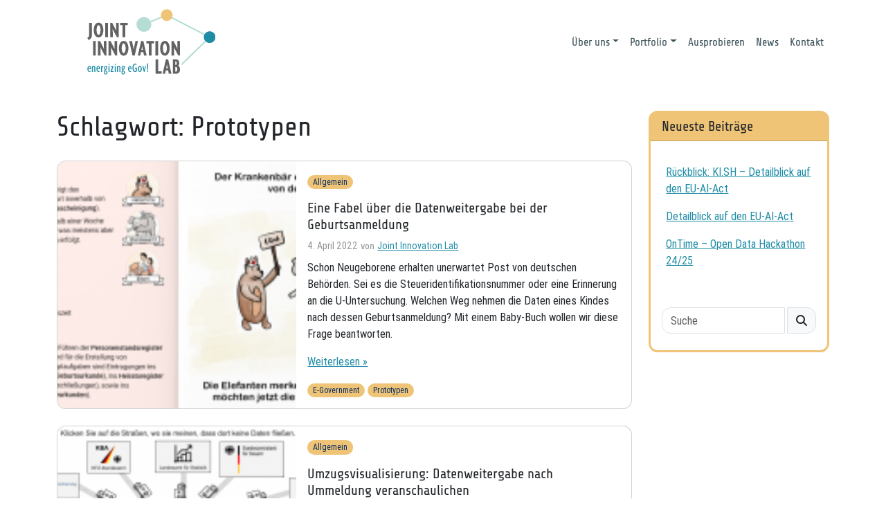

--- FILE ---
content_type: text/html; charset=UTF-8
request_url: https://jil.sh/tag/prototypen/
body_size: 13956
content:
<!doctype html>
<html lang="de">

<head>
  <meta charset="UTF-8">
  <meta name="viewport" content="width=device-width, initial-scale=1">
  <link rel="profile" href="https://gmpg.org/xfn/11">
  <!-- Favicons -->
<link rel="apple-touch-icon" sizes="57x57" href="/favicon/apple-icon-57x57.png">
<link rel="apple-touch-icon" sizes="60x60" href="/favicon/apple-icon-60x60.png">
<link rel="apple-touch-icon" sizes="72x72" href="/favicon/apple-icon-72x72.png">
<link rel="apple-touch-icon" sizes="76x76" href="/favicon/apple-icon-76x76.png">
<link rel="apple-touch-icon" sizes="114x114" href="/favicon/apple-icon-114x114.png">
<link rel="apple-touch-icon" sizes="120x120" href="/favicon/apple-icon-120x120.png">
<link rel="apple-touch-icon" sizes="144x144" href="/favicon/apple-icon-144x144.png">
<link rel="apple-touch-icon" sizes="152x152" href="/favicon/apple-icon-152x152.png">
<link rel="apple-touch-icon" sizes="180x180" href="/favicon/apple-icon-180x180.png">
<link rel="icon" type="image/png" sizes="192x192"  href="/favicon/android-icon-192x192.png">
<link rel="icon" type="image/png" sizes="32x32" href="/favicon/favicon-32x32.png">
<link rel="icon" type="image/png" sizes="96x96" href="/favicon/favicon-96x96.png">
<link rel="icon" type="image/png" sizes="16x16" href="/favicon/favicon-16x16.png">
<link rel="manifest" href="/favicon/manifest.json">
<meta name="msapplication-TileColor" content="#ffffff">
<meta name="msapplication-TileImage" content=""/favicon/ms-icon-144x144.png">
<meta name="theme-color" content="#ffffff">
  <meta name='robots' content='index, follow, max-image-preview:large, max-snippet:-1, max-video-preview:-1' />

	<!-- This site is optimized with the Yoast SEO plugin v26.8 - https://yoast.com/product/yoast-seo-wordpress/ -->
	<title>Prototypen Archive - JIL</title>
	<link rel="canonical" href="https://jil.sh/tag/prototypen/" />
	<meta property="og:locale" content="de_DE" />
	<meta property="og:type" content="article" />
	<meta property="og:title" content="Prototypen Archive - JIL" />
	<meta property="og:url" content="https://jil.sh/tag/prototypen/" />
	<meta property="og:site_name" content="JIL" />
	<meta name="twitter:card" content="summary_large_image" />
	<script type="application/ld+json" class="yoast-schema-graph">{"@context":"https://schema.org","@graph":[{"@type":"CollectionPage","@id":"https://jil.sh/tag/prototypen/","url":"https://jil.sh/tag/prototypen/","name":"Prototypen Archive - JIL","isPartOf":{"@id":"https://jil.sh/#website"},"primaryImageOfPage":{"@id":"https://jil.sh/tag/prototypen/#primaryimage"},"image":{"@id":"https://jil.sh/tag/prototypen/#primaryimage"},"thumbnailUrl":"https://jil.sh/wp-content/uploads/2023/06/babybuch_screenshot.png","breadcrumb":{"@id":"https://jil.sh/tag/prototypen/#breadcrumb"},"inLanguage":"de"},{"@type":"ImageObject","inLanguage":"de","@id":"https://jil.sh/tag/prototypen/#primaryimage","url":"https://jil.sh/wp-content/uploads/2023/06/babybuch_screenshot.png","contentUrl":"https://jil.sh/wp-content/uploads/2023/06/babybuch_screenshot.png","width":1185,"height":590},{"@type":"BreadcrumbList","@id":"https://jil.sh/tag/prototypen/#breadcrumb","itemListElement":[{"@type":"ListItem","position":1,"name":"Startseite","item":"https://jil.sh/"},{"@type":"ListItem","position":2,"name":"Prototypen"}]},{"@type":"WebSite","@id":"https://jil.sh/#website","url":"https://jil.sh/","name":"JIL","description":"Energizing E-Government!","publisher":{"@id":"https://jil.sh/#organization"},"potentialAction":[{"@type":"SearchAction","target":{"@type":"EntryPoint","urlTemplate":"https://jil.sh/?s={search_term_string}"},"query-input":{"@type":"PropertyValueSpecification","valueRequired":true,"valueName":"search_term_string"}}],"inLanguage":"de"},{"@type":"Organization","@id":"https://jil.sh/#organization","name":"JIL","url":"https://jil.sh/","logo":{"@type":"ImageObject","inLanguage":"de","@id":"https://jil.sh/#/schema/logo/image/","url":"https://jil.sh/wp-content/uploads/2023/06/cropped-JIL-LOGO-for-white-backdrop-claim-768x382-1.png","contentUrl":"https://jil.sh/wp-content/uploads/2023/06/cropped-JIL-LOGO-for-white-backdrop-claim-768x382-1.png","width":768,"height":382,"caption":"JIL"},"image":{"@id":"https://jil.sh/#/schema/logo/image/"}}]}</script>
	<!-- / Yoast SEO plugin. -->


<link rel="alternate" type="application/rss+xml" title="JIL &raquo; Feed" href="https://jil.sh/feed/" />
<link rel="alternate" type="application/rss+xml" title="JIL &raquo; Kommentar-Feed" href="https://jil.sh/comments/feed/" />
<link rel="alternate" type="application/rss+xml" title="JIL &raquo; Prototypen Schlagwort-Feed" href="https://jil.sh/tag/prototypen/feed/" />
<style id='wp-img-auto-sizes-contain-inline-css' type='text/css'>
img:is([sizes=auto i],[sizes^="auto," i]){contain-intrinsic-size:3000px 1500px}
/*# sourceURL=wp-img-auto-sizes-contain-inline-css */
</style>
<style id='wp-emoji-styles-inline-css' type='text/css'>

	img.wp-smiley, img.emoji {
		display: inline !important;
		border: none !important;
		box-shadow: none !important;
		height: 1em !important;
		width: 1em !important;
		margin: 0 0.07em !important;
		vertical-align: -0.1em !important;
		background: none !important;
		padding: 0 !important;
	}
/*# sourceURL=wp-emoji-styles-inline-css */
</style>
<style id='wp-block-library-inline-css' type='text/css'>
:root{--wp-block-synced-color:#7a00df;--wp-block-synced-color--rgb:122,0,223;--wp-bound-block-color:var(--wp-block-synced-color);--wp-editor-canvas-background:#ddd;--wp-admin-theme-color:#007cba;--wp-admin-theme-color--rgb:0,124,186;--wp-admin-theme-color-darker-10:#006ba1;--wp-admin-theme-color-darker-10--rgb:0,107,160.5;--wp-admin-theme-color-darker-20:#005a87;--wp-admin-theme-color-darker-20--rgb:0,90,135;--wp-admin-border-width-focus:2px}@media (min-resolution:192dpi){:root{--wp-admin-border-width-focus:1.5px}}.wp-element-button{cursor:pointer}:root .has-very-light-gray-background-color{background-color:#eee}:root .has-very-dark-gray-background-color{background-color:#313131}:root .has-very-light-gray-color{color:#eee}:root .has-very-dark-gray-color{color:#313131}:root .has-vivid-green-cyan-to-vivid-cyan-blue-gradient-background{background:linear-gradient(135deg,#00d084,#0693e3)}:root .has-purple-crush-gradient-background{background:linear-gradient(135deg,#34e2e4,#4721fb 50%,#ab1dfe)}:root .has-hazy-dawn-gradient-background{background:linear-gradient(135deg,#faaca8,#dad0ec)}:root .has-subdued-olive-gradient-background{background:linear-gradient(135deg,#fafae1,#67a671)}:root .has-atomic-cream-gradient-background{background:linear-gradient(135deg,#fdd79a,#004a59)}:root .has-nightshade-gradient-background{background:linear-gradient(135deg,#330968,#31cdcf)}:root .has-midnight-gradient-background{background:linear-gradient(135deg,#020381,#2874fc)}:root{--wp--preset--font-size--normal:16px;--wp--preset--font-size--huge:42px}.has-regular-font-size{font-size:1em}.has-larger-font-size{font-size:2.625em}.has-normal-font-size{font-size:var(--wp--preset--font-size--normal)}.has-huge-font-size{font-size:var(--wp--preset--font-size--huge)}.has-text-align-center{text-align:center}.has-text-align-left{text-align:left}.has-text-align-right{text-align:right}.has-fit-text{white-space:nowrap!important}#end-resizable-editor-section{display:none}.aligncenter{clear:both}.items-justified-left{justify-content:flex-start}.items-justified-center{justify-content:center}.items-justified-right{justify-content:flex-end}.items-justified-space-between{justify-content:space-between}.screen-reader-text{border:0;clip-path:inset(50%);height:1px;margin:-1px;overflow:hidden;padding:0;position:absolute;width:1px;word-wrap:normal!important}.screen-reader-text:focus{background-color:#ddd;clip-path:none;color:#444;display:block;font-size:1em;height:auto;left:5px;line-height:normal;padding:15px 23px 14px;text-decoration:none;top:5px;width:auto;z-index:100000}html :where(.has-border-color){border-style:solid}html :where([style*=border-top-color]){border-top-style:solid}html :where([style*=border-right-color]){border-right-style:solid}html :where([style*=border-bottom-color]){border-bottom-style:solid}html :where([style*=border-left-color]){border-left-style:solid}html :where([style*=border-width]){border-style:solid}html :where([style*=border-top-width]){border-top-style:solid}html :where([style*=border-right-width]){border-right-style:solid}html :where([style*=border-bottom-width]){border-bottom-style:solid}html :where([style*=border-left-width]){border-left-style:solid}html :where(img[class*=wp-image-]){height:auto;max-width:100%}:where(figure){margin:0 0 1em}html :where(.is-position-sticky){--wp-admin--admin-bar--position-offset:var(--wp-admin--admin-bar--height,0px)}@media screen and (max-width:600px){html :where(.is-position-sticky){--wp-admin--admin-bar--position-offset:0px}}

/*# sourceURL=wp-block-library-inline-css */
</style><style id='wp-block-image-inline-css' type='text/css'>
.wp-block-image>a,.wp-block-image>figure>a{display:inline-block}.wp-block-image img{box-sizing:border-box;height:auto;max-width:100%;vertical-align:bottom}@media not (prefers-reduced-motion){.wp-block-image img.hide{visibility:hidden}.wp-block-image img.show{animation:show-content-image .4s}}.wp-block-image[style*=border-radius] img,.wp-block-image[style*=border-radius]>a{border-radius:inherit}.wp-block-image.has-custom-border img{box-sizing:border-box}.wp-block-image.aligncenter{text-align:center}.wp-block-image.alignfull>a,.wp-block-image.alignwide>a{width:100%}.wp-block-image.alignfull img,.wp-block-image.alignwide img{height:auto;width:100%}.wp-block-image .aligncenter,.wp-block-image .alignleft,.wp-block-image .alignright,.wp-block-image.aligncenter,.wp-block-image.alignleft,.wp-block-image.alignright{display:table}.wp-block-image .aligncenter>figcaption,.wp-block-image .alignleft>figcaption,.wp-block-image .alignright>figcaption,.wp-block-image.aligncenter>figcaption,.wp-block-image.alignleft>figcaption,.wp-block-image.alignright>figcaption{caption-side:bottom;display:table-caption}.wp-block-image .alignleft{float:left;margin:.5em 1em .5em 0}.wp-block-image .alignright{float:right;margin:.5em 0 .5em 1em}.wp-block-image .aligncenter{margin-left:auto;margin-right:auto}.wp-block-image :where(figcaption){margin-bottom:1em;margin-top:.5em}.wp-block-image.is-style-circle-mask img{border-radius:9999px}@supports ((-webkit-mask-image:none) or (mask-image:none)) or (-webkit-mask-image:none){.wp-block-image.is-style-circle-mask img{border-radius:0;-webkit-mask-image:url('data:image/svg+xml;utf8,<svg viewBox="0 0 100 100" xmlns="http://www.w3.org/2000/svg"><circle cx="50" cy="50" r="50"/></svg>');mask-image:url('data:image/svg+xml;utf8,<svg viewBox="0 0 100 100" xmlns="http://www.w3.org/2000/svg"><circle cx="50" cy="50" r="50"/></svg>');mask-mode:alpha;-webkit-mask-position:center;mask-position:center;-webkit-mask-repeat:no-repeat;mask-repeat:no-repeat;-webkit-mask-size:contain;mask-size:contain}}:root :where(.wp-block-image.is-style-rounded img,.wp-block-image .is-style-rounded img){border-radius:9999px}.wp-block-image figure{margin:0}.wp-lightbox-container{display:flex;flex-direction:column;position:relative}.wp-lightbox-container img{cursor:zoom-in}.wp-lightbox-container img:hover+button{opacity:1}.wp-lightbox-container button{align-items:center;backdrop-filter:blur(16px) saturate(180%);background-color:#5a5a5a40;border:none;border-radius:4px;cursor:zoom-in;display:flex;height:20px;justify-content:center;opacity:0;padding:0;position:absolute;right:16px;text-align:center;top:16px;width:20px;z-index:100}@media not (prefers-reduced-motion){.wp-lightbox-container button{transition:opacity .2s ease}}.wp-lightbox-container button:focus-visible{outline:3px auto #5a5a5a40;outline:3px auto -webkit-focus-ring-color;outline-offset:3px}.wp-lightbox-container button:hover{cursor:pointer;opacity:1}.wp-lightbox-container button:focus{opacity:1}.wp-lightbox-container button:focus,.wp-lightbox-container button:hover,.wp-lightbox-container button:not(:hover):not(:active):not(.has-background){background-color:#5a5a5a40;border:none}.wp-lightbox-overlay{box-sizing:border-box;cursor:zoom-out;height:100vh;left:0;overflow:hidden;position:fixed;top:0;visibility:hidden;width:100%;z-index:100000}.wp-lightbox-overlay .close-button{align-items:center;cursor:pointer;display:flex;justify-content:center;min-height:40px;min-width:40px;padding:0;position:absolute;right:calc(env(safe-area-inset-right) + 16px);top:calc(env(safe-area-inset-top) + 16px);z-index:5000000}.wp-lightbox-overlay .close-button:focus,.wp-lightbox-overlay .close-button:hover,.wp-lightbox-overlay .close-button:not(:hover):not(:active):not(.has-background){background:none;border:none}.wp-lightbox-overlay .lightbox-image-container{height:var(--wp--lightbox-container-height);left:50%;overflow:hidden;position:absolute;top:50%;transform:translate(-50%,-50%);transform-origin:top left;width:var(--wp--lightbox-container-width);z-index:9999999999}.wp-lightbox-overlay .wp-block-image{align-items:center;box-sizing:border-box;display:flex;height:100%;justify-content:center;margin:0;position:relative;transform-origin:0 0;width:100%;z-index:3000000}.wp-lightbox-overlay .wp-block-image img{height:var(--wp--lightbox-image-height);min-height:var(--wp--lightbox-image-height);min-width:var(--wp--lightbox-image-width);width:var(--wp--lightbox-image-width)}.wp-lightbox-overlay .wp-block-image figcaption{display:none}.wp-lightbox-overlay button{background:none;border:none}.wp-lightbox-overlay .scrim{background-color:#fff;height:100%;opacity:.9;position:absolute;width:100%;z-index:2000000}.wp-lightbox-overlay.active{visibility:visible}@media not (prefers-reduced-motion){.wp-lightbox-overlay.active{animation:turn-on-visibility .25s both}.wp-lightbox-overlay.active img{animation:turn-on-visibility .35s both}.wp-lightbox-overlay.show-closing-animation:not(.active){animation:turn-off-visibility .35s both}.wp-lightbox-overlay.show-closing-animation:not(.active) img{animation:turn-off-visibility .25s both}.wp-lightbox-overlay.zoom.active{animation:none;opacity:1;visibility:visible}.wp-lightbox-overlay.zoom.active .lightbox-image-container{animation:lightbox-zoom-in .4s}.wp-lightbox-overlay.zoom.active .lightbox-image-container img{animation:none}.wp-lightbox-overlay.zoom.active .scrim{animation:turn-on-visibility .4s forwards}.wp-lightbox-overlay.zoom.show-closing-animation:not(.active){animation:none}.wp-lightbox-overlay.zoom.show-closing-animation:not(.active) .lightbox-image-container{animation:lightbox-zoom-out .4s}.wp-lightbox-overlay.zoom.show-closing-animation:not(.active) .lightbox-image-container img{animation:none}.wp-lightbox-overlay.zoom.show-closing-animation:not(.active) .scrim{animation:turn-off-visibility .4s forwards}}@keyframes show-content-image{0%{visibility:hidden}99%{visibility:hidden}to{visibility:visible}}@keyframes turn-on-visibility{0%{opacity:0}to{opacity:1}}@keyframes turn-off-visibility{0%{opacity:1;visibility:visible}99%{opacity:0;visibility:visible}to{opacity:0;visibility:hidden}}@keyframes lightbox-zoom-in{0%{transform:translate(calc((-100vw + var(--wp--lightbox-scrollbar-width))/2 + var(--wp--lightbox-initial-left-position)),calc(-50vh + var(--wp--lightbox-initial-top-position))) scale(var(--wp--lightbox-scale))}to{transform:translate(-50%,-50%) scale(1)}}@keyframes lightbox-zoom-out{0%{transform:translate(-50%,-50%) scale(1);visibility:visible}99%{visibility:visible}to{transform:translate(calc((-100vw + var(--wp--lightbox-scrollbar-width))/2 + var(--wp--lightbox-initial-left-position)),calc(-50vh + var(--wp--lightbox-initial-top-position))) scale(var(--wp--lightbox-scale));visibility:hidden}}
/*# sourceURL=https://jil.sh/wp-includes/blocks/image/style.min.css */
</style>
<style id='wp-block-paragraph-inline-css' type='text/css'>
.is-small-text{font-size:.875em}.is-regular-text{font-size:1em}.is-large-text{font-size:2.25em}.is-larger-text{font-size:3em}.has-drop-cap:not(:focus):first-letter{float:left;font-size:8.4em;font-style:normal;font-weight:100;line-height:.68;margin:.05em .1em 0 0;text-transform:uppercase}body.rtl .has-drop-cap:not(:focus):first-letter{float:none;margin-left:.1em}p.has-drop-cap.has-background{overflow:hidden}:root :where(p.has-background){padding:1.25em 2.375em}:where(p.has-text-color:not(.has-link-color)) a{color:inherit}p.has-text-align-left[style*="writing-mode:vertical-lr"],p.has-text-align-right[style*="writing-mode:vertical-rl"]{rotate:180deg}
/*# sourceURL=https://jil.sh/wp-includes/blocks/paragraph/style.min.css */
</style>
<style id='global-styles-inline-css' type='text/css'>
:root{--wp--preset--aspect-ratio--square: 1;--wp--preset--aspect-ratio--4-3: 4/3;--wp--preset--aspect-ratio--3-4: 3/4;--wp--preset--aspect-ratio--3-2: 3/2;--wp--preset--aspect-ratio--2-3: 2/3;--wp--preset--aspect-ratio--16-9: 16/9;--wp--preset--aspect-ratio--9-16: 9/16;--wp--preset--color--black: #000000;--wp--preset--color--cyan-bluish-gray: #abb8c3;--wp--preset--color--white: #ffffff;--wp--preset--color--pale-pink: #f78da7;--wp--preset--color--vivid-red: #cf2e2e;--wp--preset--color--luminous-vivid-orange: #ff6900;--wp--preset--color--luminous-vivid-amber: #fcb900;--wp--preset--color--light-green-cyan: #7bdcb5;--wp--preset--color--vivid-green-cyan: #00d084;--wp--preset--color--pale-cyan-blue: #8ed1fc;--wp--preset--color--vivid-cyan-blue: #0693e3;--wp--preset--color--vivid-purple: #9b51e0;--wp--preset--gradient--vivid-cyan-blue-to-vivid-purple: linear-gradient(135deg,rgb(6,147,227) 0%,rgb(155,81,224) 100%);--wp--preset--gradient--light-green-cyan-to-vivid-green-cyan: linear-gradient(135deg,rgb(122,220,180) 0%,rgb(0,208,130) 100%);--wp--preset--gradient--luminous-vivid-amber-to-luminous-vivid-orange: linear-gradient(135deg,rgb(252,185,0) 0%,rgb(255,105,0) 100%);--wp--preset--gradient--luminous-vivid-orange-to-vivid-red: linear-gradient(135deg,rgb(255,105,0) 0%,rgb(207,46,46) 100%);--wp--preset--gradient--very-light-gray-to-cyan-bluish-gray: linear-gradient(135deg,rgb(238,238,238) 0%,rgb(169,184,195) 100%);--wp--preset--gradient--cool-to-warm-spectrum: linear-gradient(135deg,rgb(74,234,220) 0%,rgb(151,120,209) 20%,rgb(207,42,186) 40%,rgb(238,44,130) 60%,rgb(251,105,98) 80%,rgb(254,248,76) 100%);--wp--preset--gradient--blush-light-purple: linear-gradient(135deg,rgb(255,206,236) 0%,rgb(152,150,240) 100%);--wp--preset--gradient--blush-bordeaux: linear-gradient(135deg,rgb(254,205,165) 0%,rgb(254,45,45) 50%,rgb(107,0,62) 100%);--wp--preset--gradient--luminous-dusk: linear-gradient(135deg,rgb(255,203,112) 0%,rgb(199,81,192) 50%,rgb(65,88,208) 100%);--wp--preset--gradient--pale-ocean: linear-gradient(135deg,rgb(255,245,203) 0%,rgb(182,227,212) 50%,rgb(51,167,181) 100%);--wp--preset--gradient--electric-grass: linear-gradient(135deg,rgb(202,248,128) 0%,rgb(113,206,126) 100%);--wp--preset--gradient--midnight: linear-gradient(135deg,rgb(2,3,129) 0%,rgb(40,116,252) 100%);--wp--preset--font-size--small: 13px;--wp--preset--font-size--medium: 20px;--wp--preset--font-size--large: 36px;--wp--preset--font-size--x-large: 42px;--wp--preset--spacing--20: 0.44rem;--wp--preset--spacing--30: 0.67rem;--wp--preset--spacing--40: 1rem;--wp--preset--spacing--50: 1.5rem;--wp--preset--spacing--60: 2.25rem;--wp--preset--spacing--70: 3.38rem;--wp--preset--spacing--80: 5.06rem;--wp--preset--shadow--natural: 6px 6px 9px rgba(0, 0, 0, 0.2);--wp--preset--shadow--deep: 12px 12px 50px rgba(0, 0, 0, 0.4);--wp--preset--shadow--sharp: 6px 6px 0px rgba(0, 0, 0, 0.2);--wp--preset--shadow--outlined: 6px 6px 0px -3px rgb(255, 255, 255), 6px 6px rgb(0, 0, 0);--wp--preset--shadow--crisp: 6px 6px 0px rgb(0, 0, 0);}:where(.is-layout-flex){gap: 0.5em;}:where(.is-layout-grid){gap: 0.5em;}body .is-layout-flex{display: flex;}.is-layout-flex{flex-wrap: wrap;align-items: center;}.is-layout-flex > :is(*, div){margin: 0;}body .is-layout-grid{display: grid;}.is-layout-grid > :is(*, div){margin: 0;}:where(.wp-block-columns.is-layout-flex){gap: 2em;}:where(.wp-block-columns.is-layout-grid){gap: 2em;}:where(.wp-block-post-template.is-layout-flex){gap: 1.25em;}:where(.wp-block-post-template.is-layout-grid){gap: 1.25em;}.has-black-color{color: var(--wp--preset--color--black) !important;}.has-cyan-bluish-gray-color{color: var(--wp--preset--color--cyan-bluish-gray) !important;}.has-white-color{color: var(--wp--preset--color--white) !important;}.has-pale-pink-color{color: var(--wp--preset--color--pale-pink) !important;}.has-vivid-red-color{color: var(--wp--preset--color--vivid-red) !important;}.has-luminous-vivid-orange-color{color: var(--wp--preset--color--luminous-vivid-orange) !important;}.has-luminous-vivid-amber-color{color: var(--wp--preset--color--luminous-vivid-amber) !important;}.has-light-green-cyan-color{color: var(--wp--preset--color--light-green-cyan) !important;}.has-vivid-green-cyan-color{color: var(--wp--preset--color--vivid-green-cyan) !important;}.has-pale-cyan-blue-color{color: var(--wp--preset--color--pale-cyan-blue) !important;}.has-vivid-cyan-blue-color{color: var(--wp--preset--color--vivid-cyan-blue) !important;}.has-vivid-purple-color{color: var(--wp--preset--color--vivid-purple) !important;}.has-black-background-color{background-color: var(--wp--preset--color--black) !important;}.has-cyan-bluish-gray-background-color{background-color: var(--wp--preset--color--cyan-bluish-gray) !important;}.has-white-background-color{background-color: var(--wp--preset--color--white) !important;}.has-pale-pink-background-color{background-color: var(--wp--preset--color--pale-pink) !important;}.has-vivid-red-background-color{background-color: var(--wp--preset--color--vivid-red) !important;}.has-luminous-vivid-orange-background-color{background-color: var(--wp--preset--color--luminous-vivid-orange) !important;}.has-luminous-vivid-amber-background-color{background-color: var(--wp--preset--color--luminous-vivid-amber) !important;}.has-light-green-cyan-background-color{background-color: var(--wp--preset--color--light-green-cyan) !important;}.has-vivid-green-cyan-background-color{background-color: var(--wp--preset--color--vivid-green-cyan) !important;}.has-pale-cyan-blue-background-color{background-color: var(--wp--preset--color--pale-cyan-blue) !important;}.has-vivid-cyan-blue-background-color{background-color: var(--wp--preset--color--vivid-cyan-blue) !important;}.has-vivid-purple-background-color{background-color: var(--wp--preset--color--vivid-purple) !important;}.has-black-border-color{border-color: var(--wp--preset--color--black) !important;}.has-cyan-bluish-gray-border-color{border-color: var(--wp--preset--color--cyan-bluish-gray) !important;}.has-white-border-color{border-color: var(--wp--preset--color--white) !important;}.has-pale-pink-border-color{border-color: var(--wp--preset--color--pale-pink) !important;}.has-vivid-red-border-color{border-color: var(--wp--preset--color--vivid-red) !important;}.has-luminous-vivid-orange-border-color{border-color: var(--wp--preset--color--luminous-vivid-orange) !important;}.has-luminous-vivid-amber-border-color{border-color: var(--wp--preset--color--luminous-vivid-amber) !important;}.has-light-green-cyan-border-color{border-color: var(--wp--preset--color--light-green-cyan) !important;}.has-vivid-green-cyan-border-color{border-color: var(--wp--preset--color--vivid-green-cyan) !important;}.has-pale-cyan-blue-border-color{border-color: var(--wp--preset--color--pale-cyan-blue) !important;}.has-vivid-cyan-blue-border-color{border-color: var(--wp--preset--color--vivid-cyan-blue) !important;}.has-vivid-purple-border-color{border-color: var(--wp--preset--color--vivid-purple) !important;}.has-vivid-cyan-blue-to-vivid-purple-gradient-background{background: var(--wp--preset--gradient--vivid-cyan-blue-to-vivid-purple) !important;}.has-light-green-cyan-to-vivid-green-cyan-gradient-background{background: var(--wp--preset--gradient--light-green-cyan-to-vivid-green-cyan) !important;}.has-luminous-vivid-amber-to-luminous-vivid-orange-gradient-background{background: var(--wp--preset--gradient--luminous-vivid-amber-to-luminous-vivid-orange) !important;}.has-luminous-vivid-orange-to-vivid-red-gradient-background{background: var(--wp--preset--gradient--luminous-vivid-orange-to-vivid-red) !important;}.has-very-light-gray-to-cyan-bluish-gray-gradient-background{background: var(--wp--preset--gradient--very-light-gray-to-cyan-bluish-gray) !important;}.has-cool-to-warm-spectrum-gradient-background{background: var(--wp--preset--gradient--cool-to-warm-spectrum) !important;}.has-blush-light-purple-gradient-background{background: var(--wp--preset--gradient--blush-light-purple) !important;}.has-blush-bordeaux-gradient-background{background: var(--wp--preset--gradient--blush-bordeaux) !important;}.has-luminous-dusk-gradient-background{background: var(--wp--preset--gradient--luminous-dusk) !important;}.has-pale-ocean-gradient-background{background: var(--wp--preset--gradient--pale-ocean) !important;}.has-electric-grass-gradient-background{background: var(--wp--preset--gradient--electric-grass) !important;}.has-midnight-gradient-background{background: var(--wp--preset--gradient--midnight) !important;}.has-small-font-size{font-size: var(--wp--preset--font-size--small) !important;}.has-medium-font-size{font-size: var(--wp--preset--font-size--medium) !important;}.has-large-font-size{font-size: var(--wp--preset--font-size--large) !important;}.has-x-large-font-size{font-size: var(--wp--preset--font-size--x-large) !important;}
/*# sourceURL=global-styles-inline-css */
</style>

<style id='classic-theme-styles-inline-css' type='text/css'>
/*! This file is auto-generated */
.wp-block-button__link{color:#fff;background-color:#32373c;border-radius:9999px;box-shadow:none;text-decoration:none;padding:calc(.667em + 2px) calc(1.333em + 2px);font-size:1.125em}.wp-block-file__button{background:#32373c;color:#fff;text-decoration:none}
/*# sourceURL=/wp-includes/css/classic-themes.min.css */
</style>
<link rel='stylesheet' id='main-css' href='https://jil.sh/wp-content/themes/bootscore-main-3/css/main.css?ver=202307241255' type='text/css' media='all' />
<link rel='stylesheet' id='bootscore-style-css' href='https://jil.sh/wp-content/themes/bootscore-main-3/style.css?ver=202306211028' type='text/css' media='all' />
<link rel='stylesheet' id='fontawesome-css' online="if(media!='all')media='all'" href='https://jil.sh/wp-content/themes/bootscore-main-3/fontawesome/css/all.min.css?ver=202306211028' type='text/css' media='all' />
<script type="text/javascript" src="https://jil.sh/wp-includes/js/jquery/jquery.min.js?ver=3.7.1" id="jquery-core-js"></script>
<script type="text/javascript" src="https://jil.sh/wp-includes/js/jquery/jquery-migrate.min.js?ver=3.4.1" id="jquery-migrate-js"></script>
<link rel="https://api.w.org/" href="https://jil.sh/wp-json/" /><link rel="alternate" title="JSON" type="application/json" href="https://jil.sh/wp-json/wp/v2/tags/40" /><link rel="EditURI" type="application/rsd+xml" title="RSD" href="https://jil.sh/xmlrpc.php?rsd" />
<meta name="generator" content="WordPress 6.9" />
<!-- Analytics by WP Statistics - https://wp-statistics.com -->
		<style type="text/css" id="wp-custom-css">
			/* 
 * #efc476 #Sanddorn
 * #1f8ca5 #mittelblau
 * #88c1dc #hellblau
 * #646363 #dunkelgrau
 * #b5ddd5 #mint
 * #3c535b #dunkelblau
 * #dedede #grau
 * */


nav#nav-main {
	background: #FFFFFF;
}

.nav-link {
	color: #3c535b;
		font-family: Share-Tech, sans-serif;
}

.minus {
	margin-top: 3em !important;
}

h2.widget-title.card-header.h5 {
	border-radius: 9px 9px 0px 0px;
}

.bg-body-tertiary, .offcanvas {
	background-color: #efc476;
}

.bootscore-footer {
	background: #b5ddd5 !important;
	color: #3c535b;
	font-family: Share-Tech;
}

* {
	font-family: Roboto, sans-serif;
	
.main-alert {
background-color:red;		
	}
}

h1, h2, h3, span, .dropdown-item {
	font-family: Share-Tech;
}

.offcanvas-md {
	border: 3px solid #efc476;
	border-radius: var(--bs-border-radius);
}

.offcanvas-md > .card, #search-3, #recent-posts-1 {
	border: 0px !important;
	padding-bottom: 0px !important;
	margin-bottom: 0px;
}


.badge {
	font-weight: 10;
}

.bg-primary-subtle {
	background-color: #efc476 !important;
}

a {
	color: #1f8ca5;
}

.dropdown-item.active, .dropdown-item:active {
	background-color: #3c535b;
}

.card-header {
	background-color: #efc476; /*
	border-radius: 25px; */
}

#recent-posts-1 li {
	margin: 1em 0.4em;
}

footer > nav {
	background-color: #FFF;
}

.py-5 {
	padding-top: 7rem !important;
}

.wallpaper {
	padding-top: 6.3rem !important;
}


	::-moz-selection { background: #1f8ca5; color: #efc476; }
	::selection { background: #1f8ca5; color: #efc476; }

.btn-primary, .woocommerce .card a.button, .woocommerce div.product form.cart button.button, .woocommerce-cart .wc-proceed-to-checkout a.checkout-button, #place_order {
	background-color: #3c535b;
	border: 1px solid #3c535b;
}

.btn-primary:hover, .woocommerce:hover .card:hover a.button:hover, .woocommerce:hover div.product:hover form.cart:hover button.button:hover, .woocommerce-cart:hover .wc-proceed-to-checkout:hover a.checkout-button:hover, #place_order:hover {
	background-color: #efc476;
	border: 1px solid #3c535b;
	border-radius: 25px;
	animation-name: borderradius;
  animation-duration: 1s;

}

@keyframes borderradius {
  from {border-radius: var(--bs-btn-border-radius);}
  to {border-radius: 25px;}
}

.own-alert {
	text-align: center;
	color: red;
}

.padding-left {
	padding-left: 7em !important;
}

.padding-right {
	padding-right: 7em !important;
}

@media all and (min-width: 992px) {
    ul.depth_1 {
        left: 100% !important;
        top: 0% !important
    }
    ul.depth_0>.menu-item-has-children a:after {
        display: inline-flex;
        content: "";
        border-color: transparent;
        border-style: solid;
        border-width: 5px 0 5px 5px;
        border-left-color: #cccccc;
    }
    ul.depth_1 a:after {
        border: 0 !important;
    }
}

.breadcrumb-scroller {
	background-color: #dedede !important;
}

.page-link {
	color: #1f8ca5;
}

.page-link.active, .active>.page-link {
	background-color: #1f8ca5;
	border: 1px solid  #1f8ca5;
}

.edihshlogo {
	padding: 15px;
}
		</style>
		</head>

<body class="archive tag tag-prototypen tag-40 wp-custom-logo wp-theme-bootscore-main-3 hfeed">


<div id="page" class="site">

  <header id="masthead" class="site-header">

    <div class="fixed-top bg-body-tertiary">

      <nav id="nav-main" class="navbar navbar-expand-lg">

        <div class="container">

          <!-- Navbar Brand -->
            <a class="navbar-brand xs d-md-none" href="https://jil.sh"><img src="https://jil.sh/wp-content/themes/bootscore-main-3/img/logo/JIL-LOGO.svg" alt="logo" class="logo xs" style="height: 95px;"></a>
            <a class="navbar-brand md d-none d-md-block" href="https://jil.sh"><img src="https://jil.sh/wp-content/themes/bootscore-main-3/img/logo/JIL-LOGO.svg" alt="logo" class="logo md" style="height: 95px;"></a>
          <!-- Offcanvas Navbar -->
          <div class="offcanvas offcanvas-end" tabindex="-1" id="offcanvas-navbar">
            <div class="offcanvas-header">
              <span class="h5 offcanvas-title">Menü</span>
              <button type="button" class="btn-close text-reset" data-bs-dismiss="offcanvas" aria-label="Close"></button>
            </div>
            <div class="offcanvas-body">

              <!-- Bootstrap 5 Nav Walker Main Menu -->
              <ul id="bootscore-navbar" class="navbar-nav ms-auto "><li  id="menu-item-600" class="menu-item menu-item-type-post_type menu-item-object-page menu-item-has-children dropdown nav-item nav-item-600"><a href="https://jil.sh/das-jil/" class="nav-link  dropdown-toggle" data-bs-toggle="dropdown" aria-haspopup="true" aria-expanded="false" class="nav-link  dropdown-toggle" data-bs-toggle="dropdown" aria-haspopup="true" data-bs-auto-close="outside" aria-expanded="false">Über uns</a>
<ul class="dropdown-menu  depth_0">
	<li  id="menu-item-608" class="menu-item menu-item-type-post_type menu-item-object-page nav-item nav-item-608"><a href="https://jil.sh/das-jil/ansatz/" class="dropdown-item " class="dropdown-item ">Ansatz</a></li>
	<li  id="menu-item-579" class="menu-item menu-item-type-post_type menu-item-object-page nav-item nav-item-579"><a href="https://jil.sh/das-jil/leistungen/" class="dropdown-item " class="dropdown-item ">Leistungen</a></li>
	<li  id="menu-item-606" class="menu-item menu-item-type-post_type menu-item-object-page nav-item nav-item-606"><a href="https://jil.sh/das-jil/netzwerk/" class="dropdown-item " class="dropdown-item ">Netzwerk</a></li>
	<li  id="menu-item-580" class="menu-item menu-item-type-post_type menu-item-object-page nav-item nav-item-580"><a href="https://jil.sh/das-jil/team/" class="dropdown-item " class="dropdown-item ">Team</a></li>
	<li  id="menu-item-605" class="menu-item menu-item-type-post_type menu-item-object-page nav-item nav-item-605"><a href="https://jil.sh/das-jil/mitmachen/" class="dropdown-item " class="dropdown-item ">Mitmachen</a></li>
	<li  id="menu-item-2459" class="menu-item menu-item-type-post_type menu-item-object-page nav-item nav-item-2459"><a href="https://jil.sh/das-jil/mitmachen/offene-abschlussarbeiten/" class="dropdown-item " class="dropdown-item ">Abschlussarbeiten</a></li>
</ul>
</li>
<li  id="menu-item-614" class="menu-item menu-item-type-post_type menu-item-object-page menu-item-has-children dropdown nav-item nav-item-614"><a href="https://jil.sh/portfolio/" class="nav-link  dropdown-toggle" data-bs-toggle="dropdown" aria-haspopup="true" aria-expanded="false" class="nav-link  dropdown-toggle" data-bs-toggle="dropdown" aria-haspopup="true" data-bs-auto-close="outside" aria-expanded="false">Portfolio</a>
<ul class="dropdown-menu  depth_0">
	<li  id="menu-item-618" class="menu-item menu-item-type-post_type menu-item-object-page menu-item-has-children dropdown nav-item nav-item-618 dropdown-menu-child-item dropdown-menu-end at_depth_1"><a href="https://jil.sh/portfolio/projekte/" class="dropdown-item  dropdown-toggle" data-bs-toggle="dropdown" aria-haspopup="true" aria-expanded="false" class="dropdown-item  dropdown-toggle" data-bs-toggle="dropdown" aria-haspopup="true" data-bs-auto-close="outside" aria-expanded="false">Laufende Projekte</a>
	<ul class="dropdown-menu dropdown-submenu  depth_1">
		<li  id="menu-item-1089" class="menu-item menu-item-type-post_type menu-item-object-page nav-item nav-item-1089"><a href="https://jil.sh/portfolio/projekte/digs-gov/" class="dropdown-item " class="dropdown-item ">DigS-Gov</a></li>
		<li  id="menu-item-1092" class="menu-item menu-item-type-post_type menu-item-object-page nav-item nav-item-1092"><a href="https://jil.sh/portfolio/projekte/ki-demoe/" class="dropdown-item " class="dropdown-item ">KI-DemÖ</a></li>
		<li  id="menu-item-1780" class="menu-item menu-item-type-post_type menu-item-object-page nav-item nav-item-1780"><a href="https://jil.sh/portfolio/projekte/european-digital-innovation-hub-schleswig-holstein-edih-sh/" class="dropdown-item " class="dropdown-item ">EDIH-SH</a></li>
		<li  id="menu-item-1059" class="menu-item menu-item-type-post_type menu-item-object-page nav-item nav-item-1059"><a href="https://jil.sh/portfolio/projekte/masiri/" class="dropdown-item " class="dropdown-item ">MASIRI</a></li>
	</ul>
</li>
	<li  id="menu-item-1088" class="menu-item menu-item-type-post_type menu-item-object-page menu-item-has-children dropdown nav-item nav-item-1088 dropdown-menu-child-item dropdown-menu-end at_depth_1"><a href="https://jil.sh/portfolio/projekte/abgeschlossene-projekte/" class="dropdown-item  dropdown-toggle" data-bs-toggle="dropdown" aria-haspopup="true" aria-expanded="false" class="dropdown-item  dropdown-toggle" data-bs-toggle="dropdown" aria-haspopup="true" data-bs-auto-close="outside" aria-expanded="false">Abgeschlossene Projekte</a>
	<ul class="dropdown-menu dropdown-submenu  depth_1">
		<li  id="menu-item-1091" class="menu-item menu-item-type-post_type menu-item-object-page nav-item nav-item-1091"><a href="https://jil.sh/portfolio/projekte/hai/" class="dropdown-item " class="dropdown-item ">HAI</a></li>
		<li  id="menu-item-1098" class="menu-item menu-item-type-post_type menu-item-object-page nav-item nav-item-1098"><a href="https://jil.sh/portfolio/projekte/okat-sim/" class="dropdown-item " class="dropdown-item ">oKat-SIM</a></li>
		<li  id="menu-item-1094" class="menu-item menu-item-type-post_type menu-item-object-page nav-item nav-item-1094"><a href="https://jil.sh/portfolio/projekte/leichte-sprache/" class="dropdown-item " class="dropdown-item ">Leichte Sprache</a></li>
		<li  id="menu-item-1093" class="menu-item menu-item-type-post_type menu-item-object-page nav-item nav-item-1093"><a href="https://jil.sh/portfolio/projekte/abgeschlossene-projekte/kioev/" class="dropdown-item " class="dropdown-item ">KIÖV</a></li>
		<li  id="menu-item-1090" class="menu-item menu-item-type-post_type menu-item-object-page nav-item nav-item-1090"><a href="https://jil.sh/portfolio/projekte/egov-campus/" class="dropdown-item " class="dropdown-item ">eGov-Campus</a></li>
		<li  id="menu-item-1096" class="menu-item menu-item-type-post_type menu-item-object-page nav-item nav-item-1096"><a href="https://jil.sh/portfolio/projekte/nachhaltigkeitscheck/" class="dropdown-item " class="dropdown-item ">Nachhaltigkeitscheck</a></li>
		<li  id="menu-item-1097" class="menu-item menu-item-type-post_type menu-item-object-page nav-item nav-item-1097"><a href="https://jil.sh/portfolio/projekte/nutzenbewertung-von-innovation/" class="dropdown-item " class="dropdown-item ">Nutzenbewertung von Innovation</a></li>
	</ul>
</li>
	<li  id="menu-item-615" class="menu-item menu-item-type-post_type menu-item-object-page nav-item nav-item-615"><a href="https://jil.sh/portfolio/abschlussarbeiten/" class="dropdown-item " class="dropdown-item ">Abschlussarbeiten</a></li>
</ul>
</li>
<li  id="menu-item-609" class="menu-item menu-item-type-post_type menu-item-object-page nav-item nav-item-609"><a href="https://jil.sh/ausprobieren/" class="nav-link " class="nav-link ">Ausprobieren</a></li>
<li  id="menu-item-577" class="menu-item menu-item-type-post_type menu-item-object-page current_page_parent nav-item nav-item-577"><a href="https://jil.sh/aktuelles/" class="nav-link " class="nav-link ">News</a></li>
<li  id="menu-item-578" class="menu-item menu-item-type-post_type menu-item-object-page nav-item nav-item-578"><a href="https://jil.sh/kontakt/" class="nav-link " class="nav-link ">Kontakt</a></li>
</ul>
              <!-- Top Nav 2 Widget -->
              
            </div>
          </div>

          <div class="header-actions d-flex align-items-center">

            <!-- Top Nav Widget -->
            
            
<!-- Searchform Large -->

<!-- Search Toggler Mobile -->

            <!-- Navbar Toggler -->
            <button class="btn btn-outline-secondary d-lg-none ms-1 ms-md-2" type="button" data-bs-toggle="offcanvas" data-bs-target="#offcanvas-navbar" aria-controls="offcanvas-navbar">
              <i class="fa-solid fa-bars"></i><span class="visually-hidden-focusable">Menu</span>
            </button>

          </div><!-- .header-actions -->

        </div><!-- bootscore_container_class(); -->

      </nav><!-- .navbar -->

      
<!-- Top Nav Search Mobile Collapse -->

    </div><!-- .fixed-top .bg-light -->

    <!-- Offcanvas User and Cart -->
      </header><!-- #masthead -->

  <div id="content" class="site-content container py-5 mt-5">
    <div id="primary" class="content-area">

      
      <div class="row">
        <div class="col-md-8 col-lg-9">

          <main id="main" class="site-main">

            <header class="page-header mb-4">
              <h1>Schlagwort: <span>Prototypen</span></h1>                          </header>

                          
                <div class="card horizontal mb-4">
                  <div class="row g-0">

                                          <div class="col-lg-6 col-xl-5 col-xxl-4">
                        <a href="https://jil.sh/2022/04/eine-fabel-ueber-die-datenweitergabe-bei-der-geburtsanmeldung/">
                          <img width="300" height="149" src="https://jil.sh/wp-content/uploads/2023/06/babybuch_screenshot-300x149.png" class="card-img-lg-start wp-post-image" alt="" decoding="async" srcset="https://jil.sh/wp-content/uploads/2023/06/babybuch_screenshot-300x149.png 300w, https://jil.sh/wp-content/uploads/2023/06/babybuch_screenshot-768x382.png 768w, https://jil.sh/wp-content/uploads/2023/06/babybuch_screenshot.png 1185w" sizes="(max-width: 300px) 100vw, 300px" />                        </a>
                      </div>
                    
                    <div class="col">
                      <div class="card-body">

                        <p class="category-badge"><a href="https://jil.sh/category/allgemein/" class="badge bg-primary-subtle text-primary-emphasis text-decoration-none">Allgemein</a></p>
                        <a class="text-body text-decoration-none" href="https://jil.sh/2022/04/eine-fabel-ueber-die-datenweitergabe-bei-der-geburtsanmeldung/">
                          <h2 class="blog-post-title h5">Eine Fabel über die Datenweitergabe bei der Geburtsanmeldung</h2>                        </a>

                                                  <p class="meta small mb-2 text-body-tertiary">
                            <span class="posted-on"><span rel="bookmark"><time class="entry-date published updated" datetime="2022-04-04T12:18:00+02:00">4. April 2022</time></span></span><span class="byline"> von <span class="author vcard"><a class="url fn n" href="https://jil.sh/author/jil-webmaster/">Joint Innovation Lab</a></span></span>                          </p>
                        
                        <p class="card-text">
                          <a class="text-body text-decoration-none" href="https://jil.sh/2022/04/eine-fabel-ueber-die-datenweitergabe-bei-der-geburtsanmeldung/">
                            Schon Neugeborene erhalten unerwartet Post von deutschen Behörden. Sei es die Steueridentifikationsnummer oder eine Erinnerung an die U-Untersuchung. Welchen Weg nehmen die Daten eines Kindes nach dessen Geburtsanmeldung? Mit einem Baby-Buch wollen wir diese Frage beantworten.                          </a>
                        </p>

                        <p class="card-text">
                          <a class="read-more" href="https://jil.sh/2022/04/eine-fabel-ueber-die-datenweitergabe-bei-der-geburtsanmeldung/">
                            Weiterlesen »                          </a>
                        </p>

                        <div class="tags-links"><p class="tags-heading mb-2">Schlagworte</p><a class="badge bg-primary-subtle text-primary-emphasis text-decoration-none me-1" href="https://jil.sh/tag/e-government/" rel="tag">E-Government</a><a class="badge bg-primary-subtle text-primary-emphasis text-decoration-none me-1" href="https://jil.sh/tag/prototypen/" rel="tag">Prototypen</a></div>
                      </div>
                    </div>
                  </div>
                </div>

              
                <div class="card horizontal mb-4">
                  <div class="row g-0">

                                          <div class="col-lg-6 col-xl-5 col-xxl-4">
                        <a href="https://jil.sh/2022/02/umzugsvisualisierung-datenweitergabe-nach-ummeldung-veranschaulichen/">
                          <img width="300" height="155" src="https://jil.sh/wp-content/uploads/2022/02/Umzugstool-300x155.png" class="card-img-lg-start wp-post-image" alt="" decoding="async" srcset="https://jil.sh/wp-content/uploads/2022/02/Umzugstool-300x155.png 300w, https://jil.sh/wp-content/uploads/2022/02/Umzugstool-1200x621.png 1200w, https://jil.sh/wp-content/uploads/2022/02/Umzugstool-768x398.png 768w, https://jil.sh/wp-content/uploads/2022/02/Umzugstool.png 1340w" sizes="(max-width: 300px) 100vw, 300px" />                        </a>
                      </div>
                    
                    <div class="col">
                      <div class="card-body">

                        <p class="category-badge"><a href="https://jil.sh/category/allgemein/" class="badge bg-primary-subtle text-primary-emphasis text-decoration-none">Allgemein</a></p>
                        <a class="text-body text-decoration-none" href="https://jil.sh/2022/02/umzugsvisualisierung-datenweitergabe-nach-ummeldung-veranschaulichen/">
                          <h2 class="blog-post-title h5">Umzugsvisualisierung: Datenweitergabe nach Ummeldung veranschaulichen</h2>                        </a>

                                                  <p class="meta small mb-2 text-body-tertiary">
                            <span class="posted-on"><span rel="bookmark"><time class="entry-date published updated" datetime="2022-02-09T12:13:00+01:00">9. Februar 2022</time></span></span><span class="byline"> von <span class="author vcard"><a class="url fn n" href="https://jil.sh/author/jil-webmaster/">Joint Innovation Lab</a></span></span>                          </p>
                        
                        <p class="card-text">
                          <a class="text-body text-decoration-none" href="https://jil.sh/2022/02/umzugsvisualisierung-datenweitergabe-nach-ummeldung-veranschaulichen/">
                            Warum weiß die GEZ von meinem Umzug, aber nicht das Bafög-Amt? Welche Behörden erhalten nach der Ummeldung im Meldeamt automatisch meine neue Adresse? Kann ich der Datenweitergabe auch widersprechen? Solche Fragen möchten wir mit dem Umzugsvisualisierungs-Prototypen beantworten.                          </a>
                        </p>

                        <p class="card-text">
                          <a class="read-more" href="https://jil.sh/2022/02/umzugsvisualisierung-datenweitergabe-nach-ummeldung-veranschaulichen/">
                            Weiterlesen »                          </a>
                        </p>

                        <div class="tags-links"><p class="tags-heading mb-2">Schlagworte</p><a class="badge bg-primary-subtle text-primary-emphasis text-decoration-none me-1" href="https://jil.sh/tag/e-government/" rel="tag">E-Government</a><a class="badge bg-primary-subtle text-primary-emphasis text-decoration-none me-1" href="https://jil.sh/tag/prototypen/" rel="tag">Prototypen</a></div>
                      </div>
                    </div>
                  </div>
                </div>

              
                <div class="card horizontal mb-4">
                  <div class="row g-0">

                    
                    <div class="col">
                      <div class="card-body">

                        <p class="category-badge"><a href="https://jil.sh/category/allgemein/" class="badge bg-primary-subtle text-primary-emphasis text-decoration-none">Allgemein</a></p>
                        <a class="text-body text-decoration-none" href="https://jil.sh/2022/01/hochwasser-app-mit-nachbarschaftshilfe-komponente/">
                          <h2 class="blog-post-title h5">Hochwasser-App mit Nachbarschaftshilfe-Komponente</h2>                        </a>

                                                  <p class="meta small mb-2 text-body-tertiary">
                            <span class="posted-on"><span rel="bookmark"><time class="entry-date published updated" datetime="2022-01-03T12:11:00+01:00">3. Januar 2022</time></span></span><span class="byline"> von <span class="author vcard"><a class="url fn n" href="https://jil.sh/author/jil-webmaster/">Joint Innovation Lab</a></span></span>                          </p>
                        
                        <p class="card-text">
                          <a class="text-body text-decoration-none" href="https://jil.sh/2022/01/hochwasser-app-mit-nachbarschaftshilfe-komponente/">
                            Wie können Bürger genauere Informationen über Pegelstände erhalten? Wie kann man Nachbarschaftshilfe unter Krisenbedingungen verbessern? In einem Hochwasser-App-Prototypen sind wir diesen Fragen nachgegangen.                          </a>
                        </p>

                        <p class="card-text">
                          <a class="read-more" href="https://jil.sh/2022/01/hochwasser-app-mit-nachbarschaftshilfe-komponente/">
                            Weiterlesen »                          </a>
                        </p>

                        <div class="tags-links"><p class="tags-heading mb-2">Schlagworte</p><a class="badge bg-primary-subtle text-primary-emphasis text-decoration-none me-1" href="https://jil.sh/tag/prototypen/" rel="tag">Prototypen</a><a class="badge bg-primary-subtle text-primary-emphasis text-decoration-none me-1" href="https://jil.sh/tag/smart-city/" rel="tag">Smart City</a></div>
                      </div>
                    </div>
                  </div>
                </div>

                          
            <footer class="entry-footer">
                          </footer>

          </main>

        </div>
        <div class="col-md-4 col-lg-3 order-first order-md-last">
  <aside id="secondary" class="widget-area">

    <button class="btn btn-outline-primary w-100 mb-4 d-flex d-md-none justify-content-between align-items-center" type="button" data-bs-toggle="offcanvas" data-bs-target="#sidebar" aria-controls="sidebar">
      Seitenmenü öffnen <i class="fa-solid fa-ellipsis-vertical"></i>
    </button>

    <div class="offcanvas-md offcanvas-end" tabindex="-1" id="sidebar" aria-labelledby="sidebarLabel">
      <div class="offcanvas-header">
        <span class="h5 offcanvas-title" id="sidebarLabel">Seitenmenü</span>
        <button type="button" class="btn-close" data-bs-dismiss="offcanvas" data-bs-target="#sidebar" aria-label="Close"></button>
      </div>
      <div class="offcanvas-body flex-column">
        
		<section id="recent-posts-1" class="widget widget_recent_entries card card-body mb-4">
		<h2 class="widget-title card-header h5">Neueste Beiträge</h2>
		<ul>
											<li>
					<a href="https://jil.sh/2025/10/rueckblick-ki-sh-detailblick-auf-den-eu-ai-act/">Rückblick: KI.SH – Detailblick auf den EU-AI-Act</a>
									</li>
											<li>
					<a href="https://jil.sh/2025/06/detailblick-auf-den-eu-ai-act/">Detailblick auf den EU-AI-Act</a>
									</li>
											<li>
					<a href="https://jil.sh/2025/04/ontime-open-data-hackathon-24-25/">OnTime – Open Data Hackathon 24/25‬</a>
									</li>
					</ul>

		</section><section id="search-3" class="widget widget_search card card-body mb-4"><!-- Search Button Outline Secondary Right -->
<form class="searchform input-group" method="get" action="https://jil.sh/">
  <input type="text" name="s" class="form-control" placeholder="Suche">
  <button type="submit" class="input-group-text btn btn-outline-secondary"><i class="fa-solid fa-magnifying-glass"></i><span class="visually-hidden-focusable">Search</span></button>
</form>
</section>      </div>
    </div>

  </aside><!-- #secondary -->
</div>
      </div>

    </div>
  </div>


<footer>

  <div class="bootscore-footer bg-body-tertiary pt-5 pb-3">
    <div class="container">

      <!-- Top Footer Widget -->
      
      <div class="row">

        <!-- Footer 1 Widget -->
        <div class="col-md-6 col-lg-3">
                      <div class="widget_text footer_widget mb-4"><div class="textwidget custom-html-widget"><!-- wp:paragraph -->
<p>Gefördert durch:</p>
<!-- /wp:paragraph --></div></div><div class="widget_text footer_widget mb-4"><div class="textwidget custom-html-widget"><!-- wp:image {"id":389,"sizeSlug":"large","linkDestination":"none"} -->
<a href="https://www.schleswig-holstein.de" target="_blank">
<figure class="wp-block-image size-large"><img src="https://jil.sh/wp-content/uploads/2023/06/sh_logo-1.png" alt="" class="wp-image-389"/></figure></a>
<!-- /wp:image --></div></div>                  </div>

        <!-- Footer 2 Widget -->
        <div class="col-md-6 col-lg-3">
                      <div class="widget_text footer_widget mb-4"><div class="textwidget custom-html-widget"><!-- wp:paragraph -->
<p>Gründungsmitglieder:</p>
<!-- /wp:paragraph --></div></div><div class="widget_text footer_widget mb-4"><div class="textwidget custom-html-widget"><!-- wp:image {"id":389,"sizeSlug":"large","linkDestination":"none"} -->
<a href="https://imis.uni-luebeck.de" target="_blank"><figure class="wp-block-image size-large"><img src="https://jil.sh/wp-content/uploads/2023/06/uni_logo-1024x257.png" alt="" class="wp-image-389"/></figure></a>
<!-- /wp:image --></div></div>                  </div>

        <!-- Footer 3 Widget -->
        <div class="col-md-6 col-lg-3">
                      <div class="footer_widget mb-4">
<p>&#160;</p>


<a href="https://www.mach.de/" target="_blank"><figure class="wp-block-image size-full is-resized"><img loading="lazy" decoding="async" src="https://jil.sh/wp-content/uploads/2023/06/mach_logo-1.png" alt="" class="wp-image-392" width="255" height="90" srcset="https://jil.sh/wp-content/uploads/2023/06/mach_logo-1.png 612w, https://jil.sh/wp-content/uploads/2023/06/mach_logo-1-300x106.png 300w" sizes="auto, (max-width: 255px) 100vw, 255px" /></figure></a>
</div>                  </div>

        <!-- Footer 4 Widget -->
        <div class="col-md-6 col-lg-3">
                  </div>

      </div>

      <!-- Bootstrap 5 Nav Walker Footer Menu -->
      <ul id="footer-menu" class="nav "><li  id="menu-item-767" class="menu-item menu-item-type-post_type menu-item-object-page nav-item nav-item-767"><a href="https://jil.sh/impressum/" class="nav-link ">Impressum</a></li>
<li  id="menu-item-764" class="menu-item menu-item-type-post_type menu-item-object-page menu-item-privacy-policy nav-item nav-item-764"><a href="https://jil.sh/impressum/datenschutzerklaerung/" class="nav-link ">Datenschutzerklärung</a></li>
</ul>
    </div>
  </div>

  <div class="bootscore-info bg-body-tertiary text-body-tertiary border-top py-2 text-center">
    <div class="container">
            <small class="bootscore-copyright"><span class="cr-symbol">&copy;</span>&nbsp;2026 JIL</small>
    </div>
  </div>

</footer>

<!-- To top button -->
<a href="#" class="btn btn-primary shadow top-button position-fixed zi-1020"><i class="fa-solid fa-chevron-up"></i><span class="visually-hidden-focusable">To top</span></a>

</div><!-- #page -->

<script type="speculationrules">
{"prefetch":[{"source":"document","where":{"and":[{"href_matches":"/*"},{"not":{"href_matches":["/wp-*.php","/wp-admin/*","/wp-content/uploads/*","/wp-content/*","/wp-content/plugins/*","/wp-content/themes/bootscore-main-3/*","/*\\?(.+)"]}},{"not":{"selector_matches":"a[rel~=\"nofollow\"]"}},{"not":{"selector_matches":".no-prefetch, .no-prefetch a"}}]},"eagerness":"conservative"}]}
</script>
<script type="text/javascript" src="https://jil.sh/wp-content/themes/bootscore-main-3/js/lib/bootstrap.bundle.min.js?ver=202306211028" id="bootstrap-js"></script>
<script type="text/javascript" id="bootscore-script-js-extra">
/* <![CDATA[ */
var bootscore = {"ie_title":"Internet Explorer erkannt","ie_limited_functionality":"Diese Webseite bietet eingeschr\u00e4nkte Funktionen in diesem Browser.","ie_modern_browsers_1":"Bitte verwende einen modernen und sicheren Browser wie z.B.","ie_modern_browsers_2":" \u003Ca href=\"https://www.mozilla.org/firefox/\" target=\"_blank\"\u003EMozilla Firefox\u003C/a\u003E, \u003Ca href=\"https://www.google.com/chrome/\" target=\"_blank\"\u003EGoogle Chrome\u003C/a\u003E, \u003Ca href=\"https://www.opera.com/\" target=\"_blank\"\u003EOpera\u003C/a\u003E ","ie_modern_browsers_3":"oder","ie_modern_browsers_4":" \u003Ca href=\"https://www.microsoft.com/edge\" target=\"_blank\"\u003EMicrosoft Edge\u003C/a\u003E ","ie_modern_browsers_5":"um diese Webseite korrekt darzustellen."};
//# sourceURL=bootscore-script-js-extra
/* ]]> */
</script>
<script type="text/javascript" src="https://jil.sh/wp-content/themes/bootscore-main-3/js/theme.js?ver=202306211028" id="bootscore-script-js"></script>
<script type="text/javascript" id="wp-statistics-tracker-js-extra">
/* <![CDATA[ */
var WP_Statistics_Tracker_Object = {"requestUrl":"https://jil.sh","ajaxUrl":"https://jil.sh/wp-admin/admin-ajax.php","hitParams":{"wp_statistics_hit":1,"source_type":"post_tag","source_id":40,"search_query":"","signature":"fab06aeb148f03c7f77f5d835976fde2","action":"wp_statistics_hit_record"},"option":{"dntEnabled":"1","bypassAdBlockers":"1","consentIntegration":{"name":null,"status":[]},"isPreview":false,"userOnline":false,"trackAnonymously":false,"isWpConsentApiActive":false,"consentLevel":"functional"},"isLegacyEventLoaded":"","customEventAjaxUrl":"https://jil.sh/wp-admin/admin-ajax.php?action=wp_statistics_custom_event&nonce=a013a39d2b","onlineParams":{"wp_statistics_hit":1,"source_type":"post_tag","source_id":40,"search_query":"","signature":"fab06aeb148f03c7f77f5d835976fde2","action":"wp_statistics_online_check"},"jsCheckTime":"60000"};
//# sourceURL=wp-statistics-tracker-js-extra
/* ]]> */
</script>
<script type="text/javascript" src="https://jil.sh/?7a2ea0=b51ed70f2d.js&amp;ver=14.16" id="wp-statistics-tracker-js"></script>
<script id="wp-emoji-settings" type="application/json">
{"baseUrl":"https://s.w.org/images/core/emoji/17.0.2/72x72/","ext":".png","svgUrl":"https://s.w.org/images/core/emoji/17.0.2/svg/","svgExt":".svg","source":{"concatemoji":"https://jil.sh/wp-includes/js/wp-emoji-release.min.js?ver=6.9"}}
</script>
<script type="module">
/* <![CDATA[ */
/*! This file is auto-generated */
const a=JSON.parse(document.getElementById("wp-emoji-settings").textContent),o=(window._wpemojiSettings=a,"wpEmojiSettingsSupports"),s=["flag","emoji"];function i(e){try{var t={supportTests:e,timestamp:(new Date).valueOf()};sessionStorage.setItem(o,JSON.stringify(t))}catch(e){}}function c(e,t,n){e.clearRect(0,0,e.canvas.width,e.canvas.height),e.fillText(t,0,0);t=new Uint32Array(e.getImageData(0,0,e.canvas.width,e.canvas.height).data);e.clearRect(0,0,e.canvas.width,e.canvas.height),e.fillText(n,0,0);const a=new Uint32Array(e.getImageData(0,0,e.canvas.width,e.canvas.height).data);return t.every((e,t)=>e===a[t])}function p(e,t){e.clearRect(0,0,e.canvas.width,e.canvas.height),e.fillText(t,0,0);var n=e.getImageData(16,16,1,1);for(let e=0;e<n.data.length;e++)if(0!==n.data[e])return!1;return!0}function u(e,t,n,a){switch(t){case"flag":return n(e,"\ud83c\udff3\ufe0f\u200d\u26a7\ufe0f","\ud83c\udff3\ufe0f\u200b\u26a7\ufe0f")?!1:!n(e,"\ud83c\udde8\ud83c\uddf6","\ud83c\udde8\u200b\ud83c\uddf6")&&!n(e,"\ud83c\udff4\udb40\udc67\udb40\udc62\udb40\udc65\udb40\udc6e\udb40\udc67\udb40\udc7f","\ud83c\udff4\u200b\udb40\udc67\u200b\udb40\udc62\u200b\udb40\udc65\u200b\udb40\udc6e\u200b\udb40\udc67\u200b\udb40\udc7f");case"emoji":return!a(e,"\ud83e\u1fac8")}return!1}function f(e,t,n,a){let r;const o=(r="undefined"!=typeof WorkerGlobalScope&&self instanceof WorkerGlobalScope?new OffscreenCanvas(300,150):document.createElement("canvas")).getContext("2d",{willReadFrequently:!0}),s=(o.textBaseline="top",o.font="600 32px Arial",{});return e.forEach(e=>{s[e]=t(o,e,n,a)}),s}function r(e){var t=document.createElement("script");t.src=e,t.defer=!0,document.head.appendChild(t)}a.supports={everything:!0,everythingExceptFlag:!0},new Promise(t=>{let n=function(){try{var e=JSON.parse(sessionStorage.getItem(o));if("object"==typeof e&&"number"==typeof e.timestamp&&(new Date).valueOf()<e.timestamp+604800&&"object"==typeof e.supportTests)return e.supportTests}catch(e){}return null}();if(!n){if("undefined"!=typeof Worker&&"undefined"!=typeof OffscreenCanvas&&"undefined"!=typeof URL&&URL.createObjectURL&&"undefined"!=typeof Blob)try{var e="postMessage("+f.toString()+"("+[JSON.stringify(s),u.toString(),c.toString(),p.toString()].join(",")+"));",a=new Blob([e],{type:"text/javascript"});const r=new Worker(URL.createObjectURL(a),{name:"wpTestEmojiSupports"});return void(r.onmessage=e=>{i(n=e.data),r.terminate(),t(n)})}catch(e){}i(n=f(s,u,c,p))}t(n)}).then(e=>{for(const n in e)a.supports[n]=e[n],a.supports.everything=a.supports.everything&&a.supports[n],"flag"!==n&&(a.supports.everythingExceptFlag=a.supports.everythingExceptFlag&&a.supports[n]);var t;a.supports.everythingExceptFlag=a.supports.everythingExceptFlag&&!a.supports.flag,a.supports.everything||((t=a.source||{}).concatemoji?r(t.concatemoji):t.wpemoji&&t.twemoji&&(r(t.twemoji),r(t.wpemoji)))});
//# sourceURL=https://jil.sh/wp-includes/js/wp-emoji-loader.min.js
/* ]]> */
</script>

</body>

</html>


--- FILE ---
content_type: image/svg+xml
request_url: https://jil.sh/wp-content/themes/bootscore-main-3/img/logo/JIL-LOGO.svg
body_size: 13159
content:
<?xml version="1.0" encoding="UTF-8" standalone="no"?>
<!DOCTYPE svg PUBLIC "-//W3C//DTD SVG 1.1//EN" "http://www.w3.org/Graphics/SVG/1.1/DTD/svg11.dtd">
<svg width="100%" height="100%" viewBox="0 0 340 175" version="1.1" xmlns="http://www.w3.org/2000/svg" xmlns:xlink="http://www.w3.org/1999/xlink" xml:space="preserve" xmlns:serif="http://www.serif.com/" style="fill-rule:evenodd;clip-rule:evenodd;stroke-linejoin:round;stroke-miterlimit:2;">
    <g transform="matrix(1,0,0,1,-250.945,-210.14)">
        <g transform="matrix(1,0,0,1,1.13,-0.39)">
            <path d="M577.36,284.93L460.66,224.67L399.21,249.79L400.65,253.32L460.47,228.87L570.92,285.9L500.01,355.2L500.01,360.53L577.36,284.93Z" style="fill:rgb(181,221,213);fill-rule:nonzero;"/>
        </g>
        <g transform="matrix(1,0,0,1,1.13,-0.39)">
            <path d="M419.56,251.56C419.56,262.4 410.77,271.19 399.93,271.19C389.09,271.19 380.29,262.4 380.29,251.56C380.29,240.72 389.08,231.92 399.93,231.92C410.77,231.92 419.56,240.71 419.56,251.56Z" style="fill:rgb(181,221,213);fill-rule:nonzero;"/>
        </g>
        <g transform="matrix(1,0,0,1,1.13,-0.39)">
            <path d="M476.06,226.77C476.06,235.33 469.12,242.26 460.57,242.26C452.01,242.26 445.08,235.32 445.08,226.77C445.08,218.21 452.02,211.28 460.57,211.28C469.12,211.28 476.06,218.21 476.06,226.77Z" style="fill:rgb(239,196,118);fill-rule:nonzero;"/>
        </g>
        <g transform="matrix(1,0,0,1,1.13,-0.39)">
            <path d="M589.63,285.41C589.63,293.97 582.69,300.9 574.14,300.9C565.58,300.9 558.65,293.96 558.65,285.41C558.65,276.85 565.59,269.92 574.14,269.92C582.7,269.92 589.63,276.86 589.63,285.41Z" style="fill:rgb(31,140,165);fill-rule:nonzero;"/>
        </g>
        <g transform="matrix(1,0,0,1,1.13,-0.39)">
            <path d="M446.98,382.81L446.98,376.5L437.85,376.5L437.85,344.5L430.65,344.5L430.65,382.81L446.98,382.81ZM472.98,382.81L464.21,344.38L458.33,344.38L449.56,382.81L456.23,382.81L457.91,373.98L464.15,373.98L465.83,382.81L472.98,382.81ZM463.07,368.46L458.99,368.46L460.37,361.07C460.55,359.99 460.85,358.79 460.97,357.41L461.09,357.41C461.27,358.79 461.51,359.99 461.69,361.07L463.07,368.46ZM495.62,371.17C495.62,365.77 492.92,362.22 490.88,361.5C492.44,360.66 493.64,357.48 493.64,354.47C493.64,348.04 489.74,344.5 484.93,344.5L476.52,344.5L476.52,382.81L485.59,382.81C491.41,382.81 495.62,378.43 495.62,371.17ZM486.97,354.71C486.97,357.83 485.53,359.33 484.33,359.33L483.07,359.33L483.07,349.96L484.33,349.96C485.53,349.97 486.97,351.53 486.97,354.71ZM488.47,371.11C488.47,375.13 486.67,377.18 484.93,377.18L483.07,377.18L483.07,364.93L484.93,364.93C486.67,364.92 488.47,367.02 488.47,371.11Z" style="fill:rgb(100,99,99);fill-rule:nonzero;"/>
        </g>
        <g transform="matrix(1,0,0,1,1.13,-0.39)">
            <path d="M272.48,334.25L272.48,295.94L265.22,295.94L265.22,334.25L272.48,334.25ZM300.82,334.37L300.82,295.94L293.92,295.94L293.92,309.81C293.92,311.79 293.98,314.55 294.1,316.71L293.98,316.77C293.14,314.67 291.76,311.79 290.74,309.81L283.71,295.94L278.25,295.94L278.25,334.25L285.1,334.25L285.1,319.78C285.1,317.74 285.04,315.04 284.92,312.51L285.04,312.51C286,314.85 287.44,317.73 288.58,319.9L296.33,334.37L300.82,334.37ZM328.92,334.37L328.92,295.94L322.02,295.94L322.02,309.81C322.02,311.79 322.08,314.55 322.2,316.71L322.08,316.77C321.24,314.67 319.86,311.79 318.84,309.81L311.81,295.94L306.35,295.94L306.35,334.25L313.2,334.25L313.2,319.78C313.2,317.74 313.14,315.04 313.02,312.51L313.14,312.51C314.1,314.85 315.54,317.73 316.68,319.9L324.43,334.37L328.92,334.37ZM358.95,315.1C358.95,303.27 353.97,295.4 346.34,295.4C338.71,295.4 333.73,303.27 333.73,315.1C333.73,326.93 338.71,334.79 346.34,334.79C353.96,334.79 358.95,326.93 358.95,315.1ZM351.5,315.1C351.5,322.67 349.16,328.01 346.34,328.01C343.52,328.01 341.18,322.67 341.18,315.1C341.18,307.47 343.52,302.13 346.34,302.13C349.16,302.13 351.5,307.47 351.5,315.1ZM384.23,295.94L377.44,295.94L374.26,311.31C373.78,313.53 373.36,316.41 373,318.94L372.88,318.94C372.58,316.42 372.04,313.54 371.62,311.31L368.44,295.94L361.17,295.94L369.76,334.31L375.7,334.31L384.23,295.94ZM407.28,334.25L398.51,295.82L392.63,295.82L383.86,334.25L390.53,334.25L392.21,325.42L398.45,325.42L400.13,334.25L407.28,334.25ZM397.38,319.9L393.3,319.9L394.68,312.51C394.86,311.43 395.16,310.23 395.28,308.85L395.4,308.85C395.58,310.23 395.82,311.43 396,312.51L397.38,319.9ZM426.8,302.07L426.8,295.95L406.38,295.95L406.38,302.07L412.98,302.07L412.98,334.25L420.25,334.25L420.25,302.07L426.8,302.07ZM437.91,334.25L437.91,295.94L430.64,295.94L430.64,334.25L437.91,334.25ZM468.17,315.1C468.17,303.27 463.19,295.4 455.56,295.4C447.93,295.4 442.95,303.27 442.95,315.1C442.95,326.93 447.93,334.79 455.56,334.79C463.19,334.79 468.17,326.93 468.17,315.1ZM460.72,315.1C460.72,322.67 458.38,328.01 455.56,328.01C452.74,328.01 450.4,322.67 450.4,315.1C450.4,307.47 452.74,302.13 455.56,302.13C458.38,302.13 460.72,307.47 460.72,315.1ZM495.61,334.37L495.61,295.94L488.7,295.94L488.7,309.81C488.7,311.79 488.76,314.55 488.88,316.71L488.76,316.77C487.92,314.67 486.54,311.79 485.52,309.81L478.5,295.94L473.04,295.94L473.04,334.25L479.88,334.25L479.88,319.78C479.88,317.74 479.82,315.04 479.7,312.51L479.82,312.51C480.78,314.85 482.22,317.73 483.36,319.9L491.11,334.37L495.61,334.37Z" style="fill:rgb(100,99,99);fill-rule:nonzero;"/>
        </g>
        <g transform="matrix(1,0,0,1,1.13,-0.39)">
            <path d="M262.19,279.07L262.19,247.37L254.86,247.37L254.86,278.35C254.86,284.18 253.42,286.28 250,287.42L253.18,292.88C258.35,291.14 262.19,287.78 262.19,279.07ZM292.45,266.52C292.45,254.69 287.47,246.82 279.84,246.82C272.21,246.82 267.23,254.69 267.23,266.52C267.23,278.35 272.21,286.21 279.84,286.21C287.47,286.22 292.45,278.35 292.45,266.52ZM285.01,266.52C285.01,274.09 282.67,279.43 279.85,279.43C277.03,279.43 274.69,274.09 274.69,266.52C274.69,258.89 277.03,253.55 279.85,253.55C282.66,253.55 285.01,258.89 285.01,266.52ZM304.82,285.68L304.82,247.37L297.55,247.37L297.55,285.68L304.82,285.68ZM333.16,285.8L333.16,247.37L326.25,247.37L326.25,261.24C326.25,263.22 326.31,265.98 326.43,268.15L326.31,268.21C325.47,266.11 324.09,263.23 323.07,261.24L316.04,247.37L310.58,247.37L310.58,285.68L317.43,285.68L317.43,271.2C317.43,269.16 317.37,266.46 317.25,263.93L317.37,263.93C318.33,266.27 319.77,269.15 320.91,271.32L328.66,285.79L333.16,285.79L333.16,285.8ZM357.18,253.49L357.18,247.37L336.76,247.37L336.76,253.49L343.36,253.49L343.36,285.68L350.63,285.68L350.63,253.49L357.18,253.49Z" style="fill:rgb(100,99,99);fill-rule:nonzero;"/>
        </g>
        <g transform="matrix(1,0,0,1,1.13,-0.39)">
            <path d="M259.71,367.94C259.71,364.91 258.2,362.09 255.31,362.09C252.52,362.09 250.32,365.26 250.32,370.14C250.32,374.99 252.52,378.23 255.79,378.23C257.17,378.23 258.09,377.82 258.68,377.37L259.02,374.69C258.33,375.41 257.37,375.89 256.23,375.89C254.06,375.89 253,373.34 252.96,370.76L258.26,370.76L259.64,369.42C259.71,369.14 259.71,368.28 259.71,367.94ZM257.16,367.87C257.16,368.01 257.13,368.42 257.13,368.56L253.04,368.56C253.21,366.22 254.21,364.29 255.38,364.29C256.51,364.29 257.16,366.15 257.16,367.87ZM271.51,377.95L271.51,366.7C271.51,363.91 270.06,362.09 267.66,362.09C266.08,362.09 265.32,362.81 264.77,363.67L264.7,362.36L262.29,362.36L262.29,377.94L265.01,377.94L265.01,367.07C265.01,365.56 265.7,364.45 266.97,364.45C268.24,364.45 268.83,365.48 268.83,367.03L268.83,377.94L271.51,377.94L271.51,377.95ZM283.58,367.94C283.58,364.91 282.07,362.09 279.18,362.09C276.39,362.09 274.19,365.26 274.19,370.14C274.19,374.99 276.39,378.23 279.66,378.23C281.04,378.23 281.96,377.82 282.55,377.37L282.89,374.69C282.2,375.41 281.24,375.89 280.1,375.89C277.93,375.89 276.87,373.34 276.83,370.76L282.13,370.76L283.51,369.42C283.58,369.14 283.58,368.28 283.58,367.94ZM281.04,367.87C281.04,368.01 281.01,368.42 281.01,368.56L276.92,368.56C277.09,366.22 278.09,364.29 279.26,364.29C280.38,364.29 281.04,366.15 281.04,367.87ZM292.7,365.02L292.46,362.23C290.67,362.23 289.43,363.09 288.98,364.6L288.91,362.36L286.4,362.36L286.4,377.94L289.08,377.94L289.08,369.89C289.08,366.9 290.56,364.97 292.42,364.97C292.53,364.98 292.66,365.02 292.7,365.02ZM303.4,379.71C303.4,377.23 302.2,375.38 300.06,374.65L298.34,374.06C297.93,373.92 297.69,373.51 297.69,373.24C297.69,372.72 298.14,372.34 298.86,372.34C301.3,372.24 302.71,370.07 302.71,367.21C302.71,366.18 302.5,365.28 302.3,364.84C302.71,364.8 303.13,364.67 303.3,364.43L303.06,362.16C302.75,362.44 302.2,362.68 301.55,362.68C301,362.68 300.52,362.58 300.1,362.41C299.79,362.27 299.21,362.1 298.65,362.1C296.07,362.1 294.56,364.27 294.56,367.23C294.56,369.43 295.25,370.74 296.25,371.6C295.6,371.94 295.05,372.8 294.98,373.7L296.22,375.18C295.15,375.66 294.05,377.07 294.05,379.55C294.05,382.51 295.77,384.78 298.73,384.78C301.68,384.76 303.4,382.53 303.4,379.71ZM300.23,367.25C300.23,369.07 299.51,370.31 298.65,370.31C297.69,370.31 297.07,369.07 297.07,367.25C297.07,365.43 297.69,364.15 298.65,364.15C299.58,364.16 300.23,365.43 300.23,367.25ZM300.85,379.74C300.85,381.29 300.09,382.7 298.72,382.7C297.31,382.7 296.59,381.25 296.59,379.6C296.59,377.71 297.24,376.75 298.21,376.5L299.38,376.81C300.3,377.06 300.85,378.33 300.85,379.74ZM309.14,357.89C309.14,357.24 308.14,356 307.63,356C307.11,356 306.12,357.24 306.12,357.89C306.12,358.54 307.12,359.78 307.63,359.78C308.14,359.79 309.14,358.55 309.14,357.89ZM308.97,377.95L308.97,362.37L306.29,362.37L306.29,377.95L308.97,377.95ZM319.63,377.95L319.63,375.61L315.16,375.61L315.12,375.54C315.6,374.23 316.08,372.82 316.56,371.41L319.31,362.88L319.31,362.36L312.22,362.36L312.22,364.7L315.87,364.7L315.9,364.77C315.42,365.97 314.87,367.59 314.46,369L311.71,377.43L311.71,377.95L319.63,377.95ZM325.45,357.89C325.45,357.24 324.45,356 323.94,356C323.42,356 322.43,357.24 322.43,357.89C322.43,358.54 323.43,359.78 323.94,359.78C324.45,359.79 325.45,358.55 325.45,357.89ZM325.27,377.95L325.27,362.37L322.59,362.37L322.59,377.95L325.27,377.95ZM337.93,377.95L337.93,366.7C337.93,363.91 336.48,362.09 334.08,362.09C332.5,362.09 331.74,362.81 331.19,363.67L331.12,362.36L328.71,362.36L328.71,377.94L331.43,377.94L331.43,367.07C331.43,365.56 332.12,364.45 333.39,364.45C334.66,364.45 335.25,365.48 335.25,367.03L335.25,377.94L337.93,377.94L337.93,377.95ZM349.77,379.71C349.77,377.23 348.57,375.38 346.43,374.65L344.71,374.06C344.3,373.92 344.06,373.51 344.06,373.24C344.06,372.72 344.51,372.34 345.23,372.34C347.67,372.24 349.08,370.07 349.08,367.21C349.08,366.18 348.87,365.28 348.67,364.84C349.08,364.8 349.5,364.67 349.67,364.43L349.43,362.16C349.12,362.44 348.57,362.68 347.92,362.68C347.37,362.68 346.89,362.58 346.48,362.41C346.17,362.27 345.59,362.1 345.04,362.1C342.46,362.1 340.95,364.27 340.95,367.23C340.95,369.43 341.64,370.74 342.64,371.6C341.99,371.94 341.43,372.8 341.37,373.7L342.61,375.18C341.54,375.66 340.44,377.07 340.44,379.55C340.44,382.51 342.16,384.78 345.12,384.78C348.05,384.76 349.77,382.53 349.77,379.71ZM346.6,367.25C346.6,369.07 345.88,370.31 345.02,370.31C344.06,370.31 343.44,369.07 343.44,367.25C343.44,365.43 344.06,364.15 345.02,364.15C345.95,364.16 346.6,365.43 346.6,367.25ZM347.22,379.74C347.22,381.29 346.46,382.7 345.09,382.7C343.68,382.7 342.96,381.25 342.96,379.6C342.96,377.71 343.61,376.75 344.58,376.5L345.75,376.81C346.67,377.06 347.22,378.33 347.22,379.74ZM367.31,367.94C367.31,364.91 365.8,362.09 362.91,362.09C360.12,362.09 357.92,365.26 357.92,370.14C357.92,374.99 360.12,378.23 363.39,378.23C364.77,378.23 365.69,377.82 366.28,377.37L366.62,374.69C365.93,375.41 364.97,375.89 363.83,375.89C361.66,375.89 360.6,373.34 360.56,370.76L365.86,370.76L367.24,369.42C367.31,369.14 367.31,368.28 367.31,367.94ZM364.77,367.87C364.77,368.01 364.74,368.42 364.74,368.56L360.65,368.56C360.82,366.22 361.82,364.29 362.99,364.29C364.11,364.29 364.77,366.15 364.77,367.87ZM381.31,376.16L381.31,366.87L376.25,366.87L376.25,369.21L378.76,369.21L378.76,374.89C378.35,375.41 377.62,375.72 376.66,375.72C374.36,375.72 372.46,372.18 372.46,366.98C372.46,361.79 374.39,358.31 376.97,358.31C378.31,358.31 379.41,359.03 380.1,359.76L380.41,357.08C379.69,356.39 378.28,355.74 376.56,355.74C372.64,355.74 369.68,359.97 369.68,366.99C369.68,373.97 372.57,378.24 376.53,378.24C378.73,378.23 380.25,377.5 381.31,376.16ZM394.42,370.14C394.42,365.43 392.43,362.09 389.12,362.09C385.85,362.09 383.89,365.43 383.89,370.14C383.89,374.92 385.85,378.23 389.12,378.23C392.43,378.23 394.42,374.92 394.42,370.14ZM391.63,370.14C391.63,373.51 390.56,375.82 389.15,375.82C387.74,375.82 386.64,373.52 386.64,370.14C386.64,366.8 387.74,364.5 389.15,364.5C390.57,364.5 391.63,366.8 391.63,370.14ZM405.6,362.37L403.23,362.37L401.61,369.08C401.34,370.15 401.09,371.28 400.92,372.38L400.85,372.38C400.64,371.28 400.37,370.11 400.13,369.08L398.51,362.37L395.93,362.37L399.99,378.06L401.57,378.06L405.6,362.37ZM411.42,355.49L408.46,355.49L408.8,371.83L411.04,372.42L411.42,355.49ZM411.62,376.06C411.62,375.34 410.52,373.89 409.93,373.89C409.31,373.89 408.24,375.34 408.24,376.06C408.24,376.75 409.31,378.23 409.93,378.23C410.52,378.23 411.62,376.75 411.62,376.06Z" style="fill:rgb(31,140,165);fill-rule:nonzero;"/>
        </g>
    </g>
</svg>
